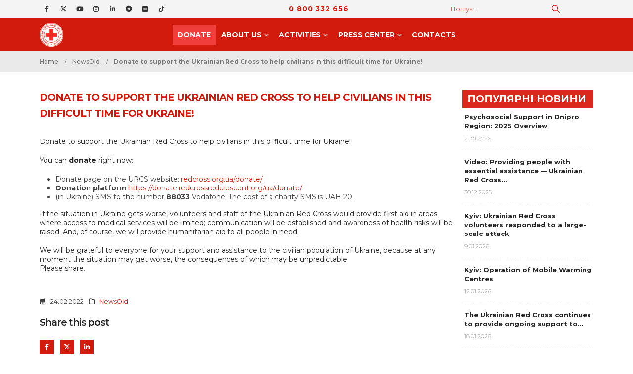

--- FILE ---
content_type: text/html; charset=UTF-8
request_url: https://redcross.org.ua/en/uncategorized/2022/02/19862/
body_size: 19281
content:
	<!DOCTYPE html>
	<html  lang="en-US">
	<head>
		<meta http-equiv="X-UA-Compatible" content="IE=edge" />
		<meta http-equiv="Content-Type" content="text/html; charset=UTF-8" />
		<meta name="viewport" content="width=device-width, initial-scale=1, minimum-scale=1" />

		<link rel="profile" href="https://gmpg.org/xfn/11" />
		<link rel="pingback" href="https://redcross.org.ua/xmlrpc.php" />
		<meta name='robots' content='index, follow, max-image-preview:large, max-snippet:-1, max-video-preview:-1' />
	<style>img:is([sizes="auto" i], [sizes^="auto," i]) { contain-intrinsic-size: 3000px 1500px }</style>
	
	<!-- This site is optimized with the Yoast SEO plugin v26.6 - https://yoast.com/wordpress/plugins/seo/ -->
	<title>Donate to support the Ukrainian Red Cross to help civilians in this difficult time for Ukraine! &#8211; Ukrainian Red Cross Society</title>
	<link rel="canonical" href="https://redcross.org.ua/en/uncategorized/2022/02/19862/" />
	<meta property="og:locale" content="en_US" />
	<meta property="og:type" content="article" />
	<meta property="og:title" content="Donate to support the Ukrainian Red Cross to help civilians in this difficult time for Ukraine! &#8211; Ukrainian Red Cross Society" />
	<meta property="og:description" content="Donate to support the Ukrainian Red Cross to help civilians in this difficult time for Ukraine! You can donate right now: Donate page on the URCS website: redcross.org.ua/donate/ Donation platform [&hellip;]" />
	<meta property="og:url" content="https://redcross.org.ua/en/uncategorized/2022/02/19862/" />
	<meta property="og:site_name" content="Ukrainian Red Cross Society" />
	<meta property="article:publisher" content="https://www.facebook.com/RedCrossUkraine" />
	<meta property="article:published_time" content="2022-02-24T18:59:22+00:00" />
	<meta property="article:modified_time" content="2022-04-18T07:41:24+00:00" />
	<meta name="author" content="Oleksii Trokhymenko" />
	<meta name="twitter:card" content="summary_large_image" />
	<meta name="twitter:creator" content="@RedCrossUkraine" />
	<meta name="twitter:site" content="@RedCrossUkraine" />
	<script type="application/ld+json" class="yoast-schema-graph">{"@context":"https://schema.org","@graph":[{"@type":"Article","@id":"https://redcross.org.ua/en/uncategorized/2022/02/19862/#article","isPartOf":{"@id":"https://redcross.org.ua/en/uncategorized/2022/02/19862/"},"author":{"name":"Oleksii Trokhymenko","@id":"https://redcross.org.ua/en/#/schema/person/99758282d985c91e7d4f2000267cc7da"},"headline":"Donate to support the Ukrainian Red Cross to help civilians in this difficult time for Ukraine!","datePublished":"2022-02-24T18:59:22+00:00","dateModified":"2022-04-18T07:41:24+00:00","mainEntityOfPage":{"@id":"https://redcross.org.ua/en/uncategorized/2022/02/19862/"},"wordCount":159,"commentCount":6,"publisher":{"@id":"https://redcross.org.ua/en/#organization"},"articleSection":["NewsOld"],"inLanguage":"en-US","potentialAction":[{"@type":"CommentAction","name":"Comment","target":["https://redcross.org.ua/en/uncategorized/2022/02/19862/#respond"]}]},{"@type":"WebPage","@id":"https://redcross.org.ua/en/uncategorized/2022/02/19862/","url":"https://redcross.org.ua/en/uncategorized/2022/02/19862/","name":"Donate to support the Ukrainian Red Cross to help civilians in this difficult time for Ukraine! &#8211; Ukrainian Red Cross Society","isPartOf":{"@id":"https://redcross.org.ua/en/#website"},"datePublished":"2022-02-24T18:59:22+00:00","dateModified":"2022-04-18T07:41:24+00:00","breadcrumb":{"@id":"https://redcross.org.ua/en/uncategorized/2022/02/19862/#breadcrumb"},"inLanguage":"en-US","potentialAction":[{"@type":"ReadAction","target":["https://redcross.org.ua/en/uncategorized/2022/02/19862/"]}]},{"@type":"BreadcrumbList","@id":"https://redcross.org.ua/en/uncategorized/2022/02/19862/#breadcrumb","itemListElement":[{"@type":"ListItem","position":1,"name":"Головна","item":"https://redcross.org.ua/en/"},{"@type":"ListItem","position":2,"name":"Donate to support the Ukrainian Red Cross to help civilians in this difficult time for Ukraine!"}]},{"@type":"WebSite","@id":"https://redcross.org.ua/en/#website","url":"https://redcross.org.ua/en/","name":"Товариство Червоного Хреста України","description":"URCS","publisher":{"@id":"https://redcross.org.ua/en/#organization"},"potentialAction":[{"@type":"SearchAction","target":{"@type":"EntryPoint","urlTemplate":"https://redcross.org.ua/en/?s={search_term_string}"},"query-input":{"@type":"PropertyValueSpecification","valueRequired":true,"valueName":"search_term_string"}}],"inLanguage":"en-US"},{"@type":"Organization","@id":"https://redcross.org.ua/en/#organization","name":"Ukrainian Red Cross Society","alternateName":"URCS","url":"https://redcross.org.ua/en/","logo":{"@type":"ImageObject","inLanguage":"en-US","@id":"https://redcross.org.ua/en/#/schema/logo/image/","url":"https://redcross.org.ua/wp-content/uploads/2024/11/cropped-icon-min.png","contentUrl":"https://redcross.org.ua/wp-content/uploads/2024/11/cropped-icon-min.png","width":512,"height":512,"caption":"Ukrainian Red Cross Society"},"image":{"@id":"https://redcross.org.ua/en/#/schema/logo/image/"},"sameAs":["https://www.facebook.com/RedCrossUkraine","https://x.com/RedCrossUkraine"]},{"@type":"Person","@id":"https://redcross.org.ua/en/#/schema/person/99758282d985c91e7d4f2000267cc7da","name":"Oleksii Trokhymenko","url":"https://redcross.org.ua/en/author/oleksii-trokhymenko/"}]}</script>
	<!-- / Yoast SEO plugin. -->


<link rel='dns-prefetch' href='//redcross.org.ua' />
<link rel='dns-prefetch' href='//use.fontawesome.com' />
<link rel="alternate" type="text/calendar" title="Ukrainian Red Cross Society &raquo; iCal Feed" href="https://redcross.org.ua/en/events/?ical=1" />
		<link rel="shortcut icon" href="//redcross.org.ua/favicon.ico" type="image/x-icon" />
				<link rel="apple-touch-icon" href="" />
				<link rel="apple-touch-icon" sizes="120x120" href="" />
				<link rel="apple-touch-icon" sizes="76x76" href="" />
				<link rel="apple-touch-icon" sizes="152x152" href="" />
		<link rel='stylesheet' id='wp-block-library-css' href='https://redcross.org.ua/wp-includes/css/dist/block-library/style.min.css?ver=6.8.3' media='all' />
<style id='wp-block-library-theme-inline-css'>
.wp-block-audio :where(figcaption){color:#555;font-size:13px;text-align:center}.is-dark-theme .wp-block-audio :where(figcaption){color:#ffffffa6}.wp-block-audio{margin:0 0 1em}.wp-block-code{border:1px solid #ccc;border-radius:4px;font-family:Menlo,Consolas,monaco,monospace;padding:.8em 1em}.wp-block-embed :where(figcaption){color:#555;font-size:13px;text-align:center}.is-dark-theme .wp-block-embed :where(figcaption){color:#ffffffa6}.wp-block-embed{margin:0 0 1em}.blocks-gallery-caption{color:#555;font-size:13px;text-align:center}.is-dark-theme .blocks-gallery-caption{color:#ffffffa6}:root :where(.wp-block-image figcaption){color:#555;font-size:13px;text-align:center}.is-dark-theme :root :where(.wp-block-image figcaption){color:#ffffffa6}.wp-block-image{margin:0 0 1em}.wp-block-pullquote{border-bottom:4px solid;border-top:4px solid;color:currentColor;margin-bottom:1.75em}.wp-block-pullquote cite,.wp-block-pullquote footer,.wp-block-pullquote__citation{color:currentColor;font-size:.8125em;font-style:normal;text-transform:uppercase}.wp-block-quote{border-left:.25em solid;margin:0 0 1.75em;padding-left:1em}.wp-block-quote cite,.wp-block-quote footer{color:currentColor;font-size:.8125em;font-style:normal;position:relative}.wp-block-quote:where(.has-text-align-right){border-left:none;border-right:.25em solid;padding-left:0;padding-right:1em}.wp-block-quote:where(.has-text-align-center){border:none;padding-left:0}.wp-block-quote.is-large,.wp-block-quote.is-style-large,.wp-block-quote:where(.is-style-plain){border:none}.wp-block-search .wp-block-search__label{font-weight:700}.wp-block-search__button{border:1px solid #ccc;padding:.375em .625em}:where(.wp-block-group.has-background){padding:1.25em 2.375em}.wp-block-separator.has-css-opacity{opacity:.4}.wp-block-separator{border:none;border-bottom:2px solid;margin-left:auto;margin-right:auto}.wp-block-separator.has-alpha-channel-opacity{opacity:1}.wp-block-separator:not(.is-style-wide):not(.is-style-dots){width:100px}.wp-block-separator.has-background:not(.is-style-dots){border-bottom:none;height:1px}.wp-block-separator.has-background:not(.is-style-wide):not(.is-style-dots){height:2px}.wp-block-table{margin:0 0 1em}.wp-block-table td,.wp-block-table th{word-break:normal}.wp-block-table :where(figcaption){color:#555;font-size:13px;text-align:center}.is-dark-theme .wp-block-table :where(figcaption){color:#ffffffa6}.wp-block-video :where(figcaption){color:#555;font-size:13px;text-align:center}.is-dark-theme .wp-block-video :where(figcaption){color:#ffffffa6}.wp-block-video{margin:0 0 1em}:root :where(.wp-block-template-part.has-background){margin-bottom:0;margin-top:0;padding:1.25em 2.375em}
</style>
<style id='classic-theme-styles-inline-css'>
/*! This file is auto-generated */
.wp-block-button__link{color:#fff;background-color:#32373c;border-radius:9999px;box-shadow:none;text-decoration:none;padding:calc(.667em + 2px) calc(1.333em + 2px);font-size:1.125em}.wp-block-file__button{background:#32373c;color:#fff;text-decoration:none}
</style>
<style id='pdfp-pdfposter-style-inline-css'>
.wp-block-pdfp-pdf-poster{overflow:hidden}.pdfp_wrapper .pdf{position:relative}.pdfp_wrapper.pdfp_popup_enabled .iframe_wrapper{display:none}.pdfp_wrapper.pdfp_popup_enabled .iframe_wrapper:fullscreen{display:block}.pdfp_wrapper .iframe_wrapper{height:100%;width:100%}.pdfp_wrapper .iframe_wrapper:fullscreen iframe{height:100vh!important}.pdfp_wrapper .iframe_wrapper iframe{width:100%}.pdfp_wrapper .iframe_wrapper .close{background:#fff;border:1px solid #ddd;border-radius:3px;color:#222;cursor:pointer;display:none;font-family:sans-serif;font-size:36px;line-height:100%;padding:0 7px;position:absolute;right:12px;top:35px;z-index:9999}.pdfp_wrapper .iframe_wrapper:fullscreen .close{display:block}.pdfp_wrapper .pdfp_fullscreen_close{display:none}.pdfp_wrapper.pdfp_fullscreen_opened .pdfp_fullscreen_close{align-items:center;background:#fff;border-radius:3px;color:#222;cursor:pointer;display:flex;font-size:35px;height:30px;justify-content:center;overflow:hidden;padding-bottom:4px;position:fixed;right:20px;top:20px;width:32px}.pdfp_wrapper.pdfp_fullscreen_opened .pdfp_fullscreen_overlay{background:#2229;height:100%;left:0;position:fixed;top:0;width:100%}.pdfp_wrapper.pdfp_fullscreen_opened .iframe_wrapper{display:block;height:90vh;left:50%;max-width:95%;position:fixed;top:50%;transform:translate(-50%,-50%);width:900px;z-index:99999999999}.pdfp_wrapper iframe{border:none;outline:none}.pdfp-adobe-viewer{border:1px solid #ddd;border-radius:3px;cursor:pointer;outline:none;text-decoration:none}.pdfp_download{margin-right:15px}.cta_wrapper{display:flex;gap:10px;margin-bottom:10px;text-align:left}.cta_wrapper a{text-decoration:none!important}.cta_wrapper button{cursor:pointer}.pdfp_wrapper p{margin:10px 0;text-align:center}.popout-disabled{height:50px;position:absolute;right:12px;top:12px;width:50px}.pdfp_wrapper iframe{max-width:100%}.ViewSDK_hideOverflow[data-align=center]{margin-left:auto;margin-right:auto}.ViewSDK_hideOverflow[data-align=left]{margin-right:auto}.ViewSDK_hideOverflow[data-align=right]{margin-left:auto}@media screen and (max-width:768px){.pdfp_wrapper iframe{height:calc(100vw + 120px)}}@media screen and (max-width:576px){.cta_wrapper .pdfp_download{margin-bottom:10px;margin-right:0}.cta_wrapper .pdfp_download button{margin-right:0!important}.cta_wrapper{align-items:center;display:flex;flex-direction:column}}
.pdfp_wrapper .pdf{position:relative}.pdfp_wrapper .iframe_wrapper{height:100%;width:100%}.pdfp_wrapper .iframe_wrapper:fullscreen iframe{height:100vh!important}.pdfp_wrapper .iframe_wrapper iframe{width:100%}.pdfp_wrapper .iframe_wrapper .close{background:#fff;border:1px solid #ddd;border-radius:3px;color:#222;cursor:pointer;display:none;font-family:sans-serif;font-size:36px;line-height:100%;padding:0 7px;position:absolute;right:12px;top:35px;z-index:9999}.pdfp_wrapper .iframe_wrapper:fullscreen .close{display:block}.pdfp-adobe-viewer{border:1px solid #ddd;border-radius:3px;cursor:pointer;outline:none;text-decoration:none}.pdfp_download{margin-right:15px}.cta_wrapper{margin-bottom:10px}.pdfp_wrapper p{margin:10px 0;text-align:center}.popout-disabled{height:50px;position:absolute;right:12px;top:12px;width:50px}@media screen and (max-width:768px){.pdfp_wrapper iframe{height:calc(100vw + 120px)}}.ViewSDK_hideOverflow[data-align=center]{margin-left:auto;margin-right:auto}.ViewSDK_hideOverflow[data-align=left]{margin-right:auto}.ViewSDK_hideOverflow[data-align=right]{margin-left:auto}@media screen and (max-width:768px){.pdfp_wrapper iframe{height:calc(100vw + 120px)!important}}@media screen and (max-width:576px){.cta_wrapper .pdfp_download{margin-bottom:10px;margin-right:0}.cta_wrapper .pdfp_download button{margin-right:0!important}.cta_wrapper{align-items:center;display:flex;flex-direction:column}}.ViewSDK_fullScreenPDFViewer{background-color:#474747}.ViewSDK_fullScreenPDFViewer iframe{background:green;border:none;display:block;height:90%!important;margin:auto;max-width:1320px;position:relative;top:5%;width:90%!important}

</style>
<style id='font-awesome-svg-styles-default-inline-css'>
.svg-inline--fa {
  display: inline-block;
  height: 1em;
  overflow: visible;
  vertical-align: -.125em;
}
</style>
<link rel='stylesheet' id='font-awesome-svg-styles-css' href='https://redcross.org.ua/wp-content/uploads/font-awesome/v6.6.0/css/svg-with-js.css' media='all' />
<style id='font-awesome-svg-styles-inline-css'>
   .wp-block-font-awesome-icon svg::before,
   .wp-rich-text-font-awesome-icon svg::before {content: unset;}
</style>
<style id='global-styles-inline-css'>
:root{--wp--preset--aspect-ratio--square: 1;--wp--preset--aspect-ratio--4-3: 4/3;--wp--preset--aspect-ratio--3-4: 3/4;--wp--preset--aspect-ratio--3-2: 3/2;--wp--preset--aspect-ratio--2-3: 2/3;--wp--preset--aspect-ratio--16-9: 16/9;--wp--preset--aspect-ratio--9-16: 9/16;--wp--preset--color--black: #000000;--wp--preset--color--cyan-bluish-gray: #abb8c3;--wp--preset--color--white: #ffffff;--wp--preset--color--pale-pink: #f78da7;--wp--preset--color--vivid-red: #cf2e2e;--wp--preset--color--luminous-vivid-orange: #ff6900;--wp--preset--color--luminous-vivid-amber: #fcb900;--wp--preset--color--light-green-cyan: #7bdcb5;--wp--preset--color--vivid-green-cyan: #00d084;--wp--preset--color--pale-cyan-blue: #8ed1fc;--wp--preset--color--vivid-cyan-blue: #0693e3;--wp--preset--color--vivid-purple: #9b51e0;--wp--preset--color--primary: var(--porto-primary-color);--wp--preset--color--secondary: var(--porto-secondary-color);--wp--preset--color--tertiary: var(--porto-tertiary-color);--wp--preset--color--quaternary: var(--porto-quaternary-color);--wp--preset--color--dark: var(--porto-dark-color);--wp--preset--color--light: var(--porto-light-color);--wp--preset--color--primary-hover: var(--porto-primary-light-5);--wp--preset--gradient--vivid-cyan-blue-to-vivid-purple: linear-gradient(135deg,rgba(6,147,227,1) 0%,rgb(155,81,224) 100%);--wp--preset--gradient--light-green-cyan-to-vivid-green-cyan: linear-gradient(135deg,rgb(122,220,180) 0%,rgb(0,208,130) 100%);--wp--preset--gradient--luminous-vivid-amber-to-luminous-vivid-orange: linear-gradient(135deg,rgba(252,185,0,1) 0%,rgba(255,105,0,1) 100%);--wp--preset--gradient--luminous-vivid-orange-to-vivid-red: linear-gradient(135deg,rgba(255,105,0,1) 0%,rgb(207,46,46) 100%);--wp--preset--gradient--very-light-gray-to-cyan-bluish-gray: linear-gradient(135deg,rgb(238,238,238) 0%,rgb(169,184,195) 100%);--wp--preset--gradient--cool-to-warm-spectrum: linear-gradient(135deg,rgb(74,234,220) 0%,rgb(151,120,209) 20%,rgb(207,42,186) 40%,rgb(238,44,130) 60%,rgb(251,105,98) 80%,rgb(254,248,76) 100%);--wp--preset--gradient--blush-light-purple: linear-gradient(135deg,rgb(255,206,236) 0%,rgb(152,150,240) 100%);--wp--preset--gradient--blush-bordeaux: linear-gradient(135deg,rgb(254,205,165) 0%,rgb(254,45,45) 50%,rgb(107,0,62) 100%);--wp--preset--gradient--luminous-dusk: linear-gradient(135deg,rgb(255,203,112) 0%,rgb(199,81,192) 50%,rgb(65,88,208) 100%);--wp--preset--gradient--pale-ocean: linear-gradient(135deg,rgb(255,245,203) 0%,rgb(182,227,212) 50%,rgb(51,167,181) 100%);--wp--preset--gradient--electric-grass: linear-gradient(135deg,rgb(202,248,128) 0%,rgb(113,206,126) 100%);--wp--preset--gradient--midnight: linear-gradient(135deg,rgb(2,3,129) 0%,rgb(40,116,252) 100%);--wp--preset--font-size--small: 13px;--wp--preset--font-size--medium: 20px;--wp--preset--font-size--large: 36px;--wp--preset--font-size--x-large: 42px;--wp--preset--spacing--20: 0.44rem;--wp--preset--spacing--30: 0.67rem;--wp--preset--spacing--40: 1rem;--wp--preset--spacing--50: 1.5rem;--wp--preset--spacing--60: 2.25rem;--wp--preset--spacing--70: 3.38rem;--wp--preset--spacing--80: 5.06rem;--wp--preset--shadow--natural: 6px 6px 9px rgba(0, 0, 0, 0.2);--wp--preset--shadow--deep: 12px 12px 50px rgba(0, 0, 0, 0.4);--wp--preset--shadow--sharp: 6px 6px 0px rgba(0, 0, 0, 0.2);--wp--preset--shadow--outlined: 6px 6px 0px -3px rgba(255, 255, 255, 1), 6px 6px rgba(0, 0, 0, 1);--wp--preset--shadow--crisp: 6px 6px 0px rgba(0, 0, 0, 1);}:where(.is-layout-flex){gap: 0.5em;}:where(.is-layout-grid){gap: 0.5em;}body .is-layout-flex{display: flex;}.is-layout-flex{flex-wrap: wrap;align-items: center;}.is-layout-flex > :is(*, div){margin: 0;}body .is-layout-grid{display: grid;}.is-layout-grid > :is(*, div){margin: 0;}:where(.wp-block-columns.is-layout-flex){gap: 2em;}:where(.wp-block-columns.is-layout-grid){gap: 2em;}:where(.wp-block-post-template.is-layout-flex){gap: 1.25em;}:where(.wp-block-post-template.is-layout-grid){gap: 1.25em;}.has-black-color{color: var(--wp--preset--color--black) !important;}.has-cyan-bluish-gray-color{color: var(--wp--preset--color--cyan-bluish-gray) !important;}.has-white-color{color: var(--wp--preset--color--white) !important;}.has-pale-pink-color{color: var(--wp--preset--color--pale-pink) !important;}.has-vivid-red-color{color: var(--wp--preset--color--vivid-red) !important;}.has-luminous-vivid-orange-color{color: var(--wp--preset--color--luminous-vivid-orange) !important;}.has-luminous-vivid-amber-color{color: var(--wp--preset--color--luminous-vivid-amber) !important;}.has-light-green-cyan-color{color: var(--wp--preset--color--light-green-cyan) !important;}.has-vivid-green-cyan-color{color: var(--wp--preset--color--vivid-green-cyan) !important;}.has-pale-cyan-blue-color{color: var(--wp--preset--color--pale-cyan-blue) !important;}.has-vivid-cyan-blue-color{color: var(--wp--preset--color--vivid-cyan-blue) !important;}.has-vivid-purple-color{color: var(--wp--preset--color--vivid-purple) !important;}.has-black-background-color{background-color: var(--wp--preset--color--black) !important;}.has-cyan-bluish-gray-background-color{background-color: var(--wp--preset--color--cyan-bluish-gray) !important;}.has-white-background-color{background-color: var(--wp--preset--color--white) !important;}.has-pale-pink-background-color{background-color: var(--wp--preset--color--pale-pink) !important;}.has-vivid-red-background-color{background-color: var(--wp--preset--color--vivid-red) !important;}.has-luminous-vivid-orange-background-color{background-color: var(--wp--preset--color--luminous-vivid-orange) !important;}.has-luminous-vivid-amber-background-color{background-color: var(--wp--preset--color--luminous-vivid-amber) !important;}.has-light-green-cyan-background-color{background-color: var(--wp--preset--color--light-green-cyan) !important;}.has-vivid-green-cyan-background-color{background-color: var(--wp--preset--color--vivid-green-cyan) !important;}.has-pale-cyan-blue-background-color{background-color: var(--wp--preset--color--pale-cyan-blue) !important;}.has-vivid-cyan-blue-background-color{background-color: var(--wp--preset--color--vivid-cyan-blue) !important;}.has-vivid-purple-background-color{background-color: var(--wp--preset--color--vivid-purple) !important;}.has-black-border-color{border-color: var(--wp--preset--color--black) !important;}.has-cyan-bluish-gray-border-color{border-color: var(--wp--preset--color--cyan-bluish-gray) !important;}.has-white-border-color{border-color: var(--wp--preset--color--white) !important;}.has-pale-pink-border-color{border-color: var(--wp--preset--color--pale-pink) !important;}.has-vivid-red-border-color{border-color: var(--wp--preset--color--vivid-red) !important;}.has-luminous-vivid-orange-border-color{border-color: var(--wp--preset--color--luminous-vivid-orange) !important;}.has-luminous-vivid-amber-border-color{border-color: var(--wp--preset--color--luminous-vivid-amber) !important;}.has-light-green-cyan-border-color{border-color: var(--wp--preset--color--light-green-cyan) !important;}.has-vivid-green-cyan-border-color{border-color: var(--wp--preset--color--vivid-green-cyan) !important;}.has-pale-cyan-blue-border-color{border-color: var(--wp--preset--color--pale-cyan-blue) !important;}.has-vivid-cyan-blue-border-color{border-color: var(--wp--preset--color--vivid-cyan-blue) !important;}.has-vivid-purple-border-color{border-color: var(--wp--preset--color--vivid-purple) !important;}.has-vivid-cyan-blue-to-vivid-purple-gradient-background{background: var(--wp--preset--gradient--vivid-cyan-blue-to-vivid-purple) !important;}.has-light-green-cyan-to-vivid-green-cyan-gradient-background{background: var(--wp--preset--gradient--light-green-cyan-to-vivid-green-cyan) !important;}.has-luminous-vivid-amber-to-luminous-vivid-orange-gradient-background{background: var(--wp--preset--gradient--luminous-vivid-amber-to-luminous-vivid-orange) !important;}.has-luminous-vivid-orange-to-vivid-red-gradient-background{background: var(--wp--preset--gradient--luminous-vivid-orange-to-vivid-red) !important;}.has-very-light-gray-to-cyan-bluish-gray-gradient-background{background: var(--wp--preset--gradient--very-light-gray-to-cyan-bluish-gray) !important;}.has-cool-to-warm-spectrum-gradient-background{background: var(--wp--preset--gradient--cool-to-warm-spectrum) !important;}.has-blush-light-purple-gradient-background{background: var(--wp--preset--gradient--blush-light-purple) !important;}.has-blush-bordeaux-gradient-background{background: var(--wp--preset--gradient--blush-bordeaux) !important;}.has-luminous-dusk-gradient-background{background: var(--wp--preset--gradient--luminous-dusk) !important;}.has-pale-ocean-gradient-background{background: var(--wp--preset--gradient--pale-ocean) !important;}.has-electric-grass-gradient-background{background: var(--wp--preset--gradient--electric-grass) !important;}.has-midnight-gradient-background{background: var(--wp--preset--gradient--midnight) !important;}.has-small-font-size{font-size: var(--wp--preset--font-size--small) !important;}.has-medium-font-size{font-size: var(--wp--preset--font-size--medium) !important;}.has-large-font-size{font-size: var(--wp--preset--font-size--large) !important;}.has-x-large-font-size{font-size: var(--wp--preset--font-size--x-large) !important;}
:where(.wp-block-post-template.is-layout-flex){gap: 1.25em;}:where(.wp-block-post-template.is-layout-grid){gap: 1.25em;}
:where(.wp-block-columns.is-layout-flex){gap: 2em;}:where(.wp-block-columns.is-layout-grid){gap: 2em;}
:root :where(.wp-block-pullquote){font-size: 1.5em;line-height: 1.6;}
</style>
<link rel='stylesheet' id='pdfp-public-css' href='https://redcross.org.ua/wp-content/plugins/pdf-poster/build/public.css?ver=2.3.1' media='all' />
<style id='wpxpo-global-style-inline-css'>
:root { --preset-color1: #037fff --preset-color2: #026fe0 --preset-color3: #071323 --preset-color4: #132133 --preset-color5: #34495e --preset-color6: #787676 --preset-color7: #f0f2f3 --preset-color8: #f8f9fa --preset-color9: #ffffff }
</style>
<style id='ultp-preset-colors-style-inline-css'>
:root { --postx_preset_Base_1_color: #f4f4ff; --postx_preset_Base_2_color: #dddff8; --postx_preset_Base_3_color: #B4B4D6; --postx_preset_Primary_color: #3323f0; --postx_preset_Secondary_color: #4a5fff; --postx_preset_Tertiary_color: #FFFFFF; --postx_preset_Contrast_3_color: #545472; --postx_preset_Contrast_2_color: #262657; --postx_preset_Contrast_1_color: #10102e; --postx_preset_Over_Primary_color: #ffffff;  }
</style>
<style id='ultp-preset-gradient-style-inline-css'>
:root { --postx_preset_Primary_to_Secondary_to_Right_gradient: linear-gradient(90deg, var(--postx_preset_Primary_color) 0%, var(--postx_preset_Secondary_color) 100%); --postx_preset_Primary_to_Secondary_to_Bottom_gradient: linear-gradient(180deg, var(--postx_preset_Primary_color) 0%, var(--postx_preset_Secondary_color) 100%); --postx_preset_Secondary_to_Primary_to_Right_gradient: linear-gradient(90deg, var(--postx_preset_Secondary_color) 0%, var(--postx_preset_Primary_color) 100%); --postx_preset_Secondary_to_Primary_to_Bottom_gradient: linear-gradient(180deg, var(--postx_preset_Secondary_color) 0%, var(--postx_preset_Primary_color) 100%); --postx_preset_Cold_Evening_gradient: linear-gradient(0deg, rgb(12, 52, 131) 0%, rgb(162, 182, 223) 100%, rgb(107, 140, 206) 100%, rgb(162, 182, 223) 100%); --postx_preset_Purple_Division_gradient: linear-gradient(0deg, rgb(112, 40, 228) 0%, rgb(229, 178, 202) 100%); --postx_preset_Over_Sun_gradient: linear-gradient(60deg, rgb(171, 236, 214) 0%, rgb(251, 237, 150) 100%); --postx_preset_Morning_Salad_gradient: linear-gradient(-255deg, rgb(183, 248, 219) 0%, rgb(80, 167, 194) 100%); --postx_preset_Fabled_Sunset_gradient: linear-gradient(-270deg, rgb(35, 21, 87) 0%, rgb(68, 16, 122) 29%, rgb(255, 19, 97) 67%, rgb(255, 248, 0) 100%);  }
</style>
<style id='ultp-preset-typo-style-inline-css'>
:root { --postx_preset_Heading_typo_font_family: Helvetica; --postx_preset_Heading_typo_font_family_type: sans-serif; --postx_preset_Heading_typo_font_weight: 600; --postx_preset_Heading_typo_text_transform: capitalize; --postx_preset_Body_and_Others_typo_font_family: Helvetica; --postx_preset_Body_and_Others_typo_font_family_type: sans-serif; --postx_preset_Body_and_Others_typo_font_weight: 400; --postx_preset_Body_and_Others_typo_text_transform: lowercase; --postx_preset_body_typo_font_size_lg: 16px; --postx_preset_paragraph_1_typo_font_size_lg: 12px; --postx_preset_paragraph_2_typo_font_size_lg: 12px; --postx_preset_paragraph_3_typo_font_size_lg: 12px; --postx_preset_heading_h1_typo_font_size_lg: 42px; --postx_preset_heading_h2_typo_font_size_lg: 36px; --postx_preset_heading_h3_typo_font_size_lg: 30px; --postx_preset_heading_h4_typo_font_size_lg: 24px; --postx_preset_heading_h5_typo_font_size_lg: 20px; --postx_preset_heading_h6_typo_font_size_lg: 16px; }
</style>
<link rel='stylesheet' id='wordpress-file-upload-style-css' href='https://redcross.org.ua/wp-content/plugins/wp-file-upload/css/wordpress_file_upload_style.css?ver=6.8.3' media='all' />
<link rel='stylesheet' id='wordpress-file-upload-style-safe-css' href='https://redcross.org.ua/wp-content/plugins/wp-file-upload/css/wordpress_file_upload_style_safe.css?ver=6.8.3' media='all' />
<link rel='stylesheet' id='wordpress-file-upload-adminbar-style-css' href='https://redcross.org.ua/wp-content/plugins/wp-file-upload/css/wordpress_file_upload_adminbarstyle.css?ver=6.8.3' media='all' />
<link rel='stylesheet' id='jquery-ui-css-css' href='https://redcross.org.ua/wp-content/plugins/wp-file-upload/vendor/jquery/jquery-ui.min.css?ver=6.8.3' media='all' />
<link rel='stylesheet' id='jquery-ui-timepicker-addon-css-css' href='https://redcross.org.ua/wp-content/plugins/wp-file-upload/vendor/jquery/jquery-ui-timepicker-addon.min.css?ver=6.8.3' media='all' />
<link rel='stylesheet' id='wpml-legacy-dropdown-0-css' href='https://redcross.org.ua/wp-content/plugins/sitepress-multilingual-cms/templates/language-switchers/legacy-dropdown/style.min.css?ver=1' media='all' />
<style id='wpml-legacy-dropdown-0-inline-css'>
.wpml-ls-item { font-size: .8rem; font-weight: 600; text-align: center; }
</style>
<link rel='stylesheet' id='wpml-legacy-horizontal-list-0-css' href='https://redcross.org.ua/wp-content/plugins/sitepress-multilingual-cms/templates/language-switchers/legacy-list-horizontal/style.min.css?ver=1' media='all' />
<link rel='stylesheet' id='font-awesome-official-css' href='https://use.fontawesome.com/releases/v6.6.0/css/all.css' media='all' integrity="sha384-h/hnnw1Bi4nbpD6kE7nYfCXzovi622sY5WBxww8ARKwpdLj5kUWjRuyiXaD1U2JT" crossorigin="anonymous" />
<link rel='stylesheet' id='bsf-Defaults-css' href='https://redcross.org.ua/wp-content/uploads/smile_fonts/Defaults/Defaults.css?ver=3.21.2' media='all' />
<link rel='stylesheet' id='porto-css-vars-css' href='https://redcross.org.ua/wp-content/uploads/porto_styles/theme_css_vars.css?ver=7.5.1' media='all' />
<link rel='stylesheet' id='js_composer_front-css' href='https://redcross.org.ua/wp-content/plugins/js_composer/assets/css/js_composer.min.css?ver=8.7.2' media='all' />
<link rel='stylesheet' id='bootstrap-css' href='https://redcross.org.ua/wp-content/uploads/porto_styles/bootstrap.css?ver=7.5.1' media='all' />
<link rel='stylesheet' id='porto-plugins-css' href='https://redcross.org.ua/wp-content/themes/porto/css/plugins.css?ver=7.5.1' media='all' />
<link rel='stylesheet' id='porto-theme-css' href='https://redcross.org.ua/wp-content/themes/porto/css/theme.css?ver=7.5.1' media='all' />
<link rel='stylesheet' id='porto-animate-css' href='https://redcross.org.ua/wp-content/themes/porto/css/part/animate.css?ver=7.5.1' media='all' />
<link rel='stylesheet' id='porto-widget-contact-info-css' href='https://redcross.org.ua/wp-content/themes/porto/css/part/widget-contact-info.css?ver=7.5.1' media='all' />
<link rel='stylesheet' id='porto-blog-legacy-css' href='https://redcross.org.ua/wp-content/themes/porto/css/part/blog-legacy.css?ver=7.5.1' media='all' />
<link rel='stylesheet' id='porto-side-menu-css' href='https://redcross.org.ua/wp-content/themes/porto/css/part/side-accordion.css?ver=7.5.1' media='all' />
<link rel='stylesheet' id='porto-header-legacy-css' href='https://redcross.org.ua/wp-content/themes/porto/css/part/header-legacy.css?ver=7.5.1' media='all' />
<link rel='stylesheet' id='porto-footer-legacy-css' href='https://redcross.org.ua/wp-content/themes/porto/css/part/footer-legacy.css?ver=7.5.1' media='all' />
<link rel='stylesheet' id='porto-nav-panel-css' href='https://redcross.org.ua/wp-content/themes/porto/css/part/nav-panel.css?ver=7.5.1' media='all' />
<link rel='stylesheet' id='porto-media-mobile-sidebar-css' href='https://redcross.org.ua/wp-content/themes/porto/css/part/media-mobile-sidebar.css?ver=7.5.1' media='(max-width:991px)' />
<link rel='stylesheet' id='porto-theme-portfolio-css' href='https://redcross.org.ua/wp-content/themes/porto/css/theme_portfolio.css?ver=7.5.1' media='all' />
<link rel='stylesheet' id='porto-theme-member-css' href='https://redcross.org.ua/wp-content/themes/porto/css/theme_member.css?ver=7.5.1' media='all' />
<link rel='stylesheet' id='porto-shortcodes-css' href='https://redcross.org.ua/wp-content/uploads/porto_styles/shortcodes.css?ver=7.5.1' media='all' />
<link rel='stylesheet' id='porto-theme-wpb-css' href='https://redcross.org.ua/wp-content/themes/porto/css/theme_wpb.css?ver=7.5.1' media='all' />
<link rel='stylesheet' id='porto-dynamic-style-css' href='https://redcross.org.ua/wp-content/uploads/porto_styles/dynamic_style.css?ver=7.5.1' media='all' />
<link rel='stylesheet' id='porto-type-builder-css' href='https://redcross.org.ua/wp-content/plugins/porto-functionality/builders/assets/type-builder.css?ver=3.7.2' media='all' />
<link rel='stylesheet' id='porto-style-css' href='https://redcross.org.ua/wp-content/themes/porto/style.css?ver=7.5.1' media='all' />
<style id='porto-style-inline-css'>
.side-header-narrow-bar-logo{max-width:60px}@media (min-width:992px){}.page-top .page-title-wrap{line-height:0}#header.sticky-header .main-menu > li.menu-item > a,#header.sticky-header .main-menu > li.menu-custom-content a{color:#ffffff}#header.sticky-header .main-menu > li.menu-item:hover > a,#header.sticky-header .main-menu > li.menu-item.active:hover > a,#header.sticky-header .main-menu > li.menu-custom-content:hover a{color:#f1756c}#header.sticky-header .main-menu > li.menu-item.active > a,#header.sticky-header .main-menu > li.menu-custom-content.active a{color:#f1756c}#header .header-right{justify-content:space-around}.wpml-ls-legacy-list-horizontal{padding:0}#footer .widget{margin-bottom:0}#footer .footer-bottom{margin-top:0;padding-top:0}.no-breadcrumbs .main-content,body.woocommerce .main-content{padding-top:50px}.no-breadcrumbs .left-sidebar,.no-breadcrumbs .right-sidebar,body.woocommerce .left-sidebar,body.woocommerce .right-sidebar{padding-top:50px}.single-member article.member hr.tall{background-image:none;margin:10px 0}.single-member article.member .entry-title{font-size:36px}.single-member article.member .entry-title strong{font-weight:inherit}.single-member article.member .member-role{font-size:21px;font-weight:300;color:#777}.sidebar-content .filter-title{color:#1d2127 !important}.sidebar-content .filter-title strong{font-weight:inherit}#header .logo img{transform:scale(0.8)}header .phone{font-weight:bold;letter-spacing:1px;float:left;padding:0 0 0 28px;margin:0 20px 0 0;color:#fff;position:relative;z-index:10}li#nav-menu-item-643{background-color:#da291c;border:2px solid #ffffff}li#nav-menu-item-643 > a{color:#ffffff !important}li.hidden-xs{display:none}.rightpull{float:right;line-height:110px}#header .header-top .top-links > li.menu-item > h5{font-weight:bold}.breadcrumb li:last-child{font-weight:bold}.left-sidebar,.right-sidebar{padding-top:15px}h2{text-transform:uppercase}@media (max-width:991px){.rightpull{display:none}}aside#wysija-2{margin:0 20%}.widget_wysija_cont .wysija-submit{margin-top:29px;display:initial}p.wysija-paragraph{width:80%;float:left}h3.widget-title{text-align:center;font-size:14px !important}.donate_red{background-color:#f03e3a}.donate_red > a{color:white !important}.panel-right .mobile-menu > li > a{text-transform:uppercase !important}#side-nav-panel .searchform input[type="text"]{background:white;height:45px}.widget.contact-info i{margin:1px 9px 10px 0}.page-top ul.breadcrumb > li .delimiter :before{content:"|"}@media (max-width:767px){.ultp-block-74b87d .ultp-pagination li a,.ultp-block-74b87d .ultp-next-prev-wrap ul li a,.ultp-block-74b87d .ultp-loadmore-action{padding:5px 10px 5px 10px!important}}
</style>
<link rel='stylesheet' id='styles-child-css' href='https://redcross.org.ua/wp-content/themes/porto-child/style.css?ver=6.8.3' media='all' />
<link rel='stylesheet' id='font-awesome-official-v4shim-css' href='https://use.fontawesome.com/releases/v6.6.0/css/v4-shims.css' media='all' integrity="sha384-Heamg4F/EELwbmnBJapxaWTkcdX/DCrJpYgSshI5BkI7xghn3RvDcpG+1xUJt/7K" crossorigin="anonymous" />
<script id="wpml-cookie-js-extra">
var wpml_cookies = {"wp-wpml_current_language":{"value":"en","expires":1,"path":"\/"}};
var wpml_cookies = {"wp-wpml_current_language":{"value":"en","expires":1,"path":"\/"}};
</script>
<script src="https://redcross.org.ua/wp-content/plugins/sitepress-multilingual-cms/res/js/cookies/language-cookie.js?ver=486900" id="wpml-cookie-js" defer data-wp-strategy="defer"></script>
<script src="https://redcross.org.ua/wp-includes/js/jquery/jquery.min.js?ver=3.7.1" id="jquery-core-js"></script>
<script src="https://redcross.org.ua/wp-includes/js/jquery/jquery-migrate.min.js?ver=3.4.1" id="jquery-migrate-js"></script>
<!--[if lt IE 8]>
<script src="https://redcross.org.ua/wp-includes/js/json2.min.js?ver=2015-05-03" id="json2-js"></script>
<![endif]-->
<script src="https://redcross.org.ua/wp-content/plugins/wp-file-upload/js/wordpress_file_upload_functions.js?ver=6.8.3" id="wordpress_file_upload_script-js"></script>
<script src="https://redcross.org.ua/wp-includes/js/jquery/ui/core.min.js?ver=1.13.3" id="jquery-ui-core-js"></script>
<script src="https://redcross.org.ua/wp-includes/js/jquery/ui/datepicker.min.js?ver=1.13.3" id="jquery-ui-datepicker-js"></script>
<script id="jquery-ui-datepicker-js-after">
jQuery(function(jQuery){jQuery.datepicker.setDefaults({"closeText":"Close","currentText":"Today","monthNames":["January","February","March","April","May","June","July","August","September","October","November","December"],"monthNamesShort":["Jan","Feb","Mar","Apr","May","Jun","Jul","Aug","Sep","Oct","Nov","Dec"],"nextText":"Next","prevText":"Previous","dayNames":["Sunday","Monday","Tuesday","Wednesday","Thursday","Friday","Saturday"],"dayNamesShort":["Sun","Mon","Tue","Wed","Thu","Fri","Sat"],"dayNamesMin":["S","M","T","W","T","F","S"],"dateFormat":"dd.mm.yy","firstDay":1,"isRTL":false});});
</script>
<script src="https://redcross.org.ua/wp-content/plugins/wp-file-upload/vendor/jquery/jquery-ui-timepicker-addon.min.js?ver=6.8.3" id="jquery-ui-timepicker-addon-js-js"></script>
<script src="https://redcross.org.ua/wp-content/plugins/sitepress-multilingual-cms/templates/language-switchers/legacy-dropdown/script.min.js?ver=1" id="wpml-legacy-dropdown-0-js"></script>
<script></script><link rel='shortlink' href='https://redcross.org.ua/en/?p=19862' />
        <style>
                    </style>
<meta name="generator" content="WPML ver:4.8.6 stt:1,54;" />
<meta name="tec-api-version" content="v1"><meta name="tec-api-origin" content="https://redcross.org.ua/en/"><link rel="alternate" href="https://redcross.org.ua/en/wp-json/tribe/events/v1/" /><!-- Google Tag Manager -->
<script>(function(w,d,s,l,i){w[l]=w[l]||[];w[l].push({'gtm.start':
new Date().getTime(),event:'gtm.js'});var f=d.getElementsByTagName(s)[0],
j=d.createElement(s),dl=l!='dataLayer'?'&l='+l:'';j.async=true;j.src=
'https://www.googletagmanager.com/gtm.js?id='+i+dl;f.parentNode.insertBefore(j,f);
})(window,document,'script','dataLayer','G-SRDJ1GW4DH');</script>
<!-- End Google Tag Manager -->

<meta property="og:image" content="https://redcross.org.ua/wp-content/uploads/2024/11/cropped-icon-min.png" />		<script type="text/javascript" id="webfont-queue">
		WebFontConfig = {
			google: { families: [ 'Montserrat:400,500,600,700,800:cyrillic-ext,latin','Open+Sans:400,500,600,700,800','Playfair+Display:400,700' ] }
		};
		(function(d) {
			var wf = d.createElement('script'), s = d.scripts[d.scripts.length - 1];
			wf.src = 'https://redcross.org.ua/wp-content/themes/porto/js/libs/webfont.js';
			wf.async = true;
			s.parentNode.insertBefore(wf, s);
		})(document);</script>
		<meta name="generator" content="Powered by WPBakery Page Builder - drag and drop page builder for WordPress."/>
<link rel="icon" href="https://redcross.org.ua/wp-content/uploads/2024/11/cropped-icon-min-32x32.png" sizes="32x32" />
<link rel="icon" href="https://redcross.org.ua/wp-content/uploads/2024/11/cropped-icon-min-192x192.png" sizes="192x192" />
<link rel="apple-touch-icon" href="https://redcross.org.ua/wp-content/uploads/2024/11/cropped-icon-min-180x180.png" />
<meta name="msapplication-TileImage" content="https://redcross.org.ua/wp-content/uploads/2024/11/cropped-icon-min-270x270.png" />
				<script>
									</script>
				<noscript><style> .wpb_animate_when_almost_visible { opacity: 1; }</style></noscript>	</head>
	<body class="wp-singular post-template-default single single-post postid-19862 single-format-standard wp-embed-responsive wp-theme-porto wp-child-theme-porto-child postx-page tribe-no-js full blog-1 wpb-js-composer js-comp-ver-8.7.2 vc_responsive">
	<!-- Google Tag Manager (noscript) -->
<noscript><iframe src="https://www.googletagmanager.com/ns.html?id=G-SRDJ1GW4DH"
height="0" width="0" style="display:none;visibility:hidden"></iframe></noscript>
<!-- End Google Tag Manager (noscript) -->
	<div class="page-wrapper"><!-- page wrapper -->
		
											<!-- header wrapper -->
				<div class="header-wrapper">
										

	<header  id="header" class="header-builder">
	
	<div class="header-top header-has-center header-has-not-center-sm"><div class="header-row container"><div class="header-col header-left hidden-for-sm"><div class="share-links">		<a target="_blank"  rel="noopener noreferrer" class="share-facebook" href="http://facebook.com/RedCrossUkraine" aria-label="Facebook" title="Facebook"></a>
				<a target="_blank"  rel="noopener noreferrer" class="share-twitter" href="http://x.com/RedCrossUkraine" aria-label="X" title="X"></a>
				<a target="_blank"  rel="noopener noreferrer" class="share-youtube" href="http://youtube.com/@RedCrossUkraine" aria-label="Youtube" title="Youtube"></a>
				<a target="_blank"  rel="noopener noreferrer" class="share-instagram" href="http://instagram.com/RedCrossUkraine" aria-label="Instagram" title="Instagram"></a>
				<a target="_blank"  rel="noopener noreferrer" class="share-linkedin" href="http://linkedin.com/company/Ukrainian-Red-Cross-Society" aria-label="LinkedIn" title="LinkedIn"></a>
				<a target="_blank"  rel="noopener noreferrer" class="share-telegram" href="http://t.me/UkrainianRedCross" aria-label="Telegram" title="Telegram"></a>
				<a target="_blank"  rel="noopener noreferrer" class="share-flickr" href="http://flickr.com/photos/RedCrossUkraine" aria-label="Flickr" title="Flickr"></a>
				<a target="_blank"  rel="noopener noreferrer" class="share-tiktok" href="http://tiktok.com/@RedCrossUkraine" aria-label="Tiktok" title="Tiktok"></a>
		</div></div><div class="header-col visible-for-sm header-left"><div class="header-contact"><font-awesome-icon style="color:#d21b0d" icon="fa-solid fa-phone" /><a href="tel:0 800 332 656" class="phone animate" style="font-size:14px">0 800 332 656</a></div></div><div class="header-col header-center hidden-for-sm"><div class="header-contact"><font-awesome-icon style="color:#d21b0d" icon="fa-solid fa-phone" /><a href="tel:0 800 332 656" class="phone animate" style="font-size:14px">0 800 332 656</a></div></div><div class="header-col header-right hidden-for-sm"><div class="custom-html"></div><div class="searchform-popup advanced-search-layout ssm-advanced-search-layout"><a  class="search-toggle" role="button" aria-label="Search Toggle" href="#"><i class="porto-icon-magnifier"></i><span class="search-text">Search</span></a>	<form action="https://redcross.org.ua/en/" method="get"
		class="searchform search-layout-advanced">
		<div class="searchform-fields">
			<span class="text"><input name="s" type="text" value="" placeholder="Пошук..." autocomplete="off" /></span>
							<input type="hidden" name="post_type" value="post"/>
							<span class="button-wrap">
				<button class="btn btn-special" aria-label="Search" title="Search" type="submit">
					<i class="porto-icon-magnifier"></i>
				</button>
							</span>
		</div>
				<div class="live-search-list"></div>
			</form>
	</div></div><div class="header-col visible-for-sm header-right"><div class="custom-html"></div></div></div></div><div class="header-main header-has-center header-has-not-center-sm"><div class="header-row container"><div class="header-col header-left">
	<div class="logo">
	<a aria-label="Site Logo" href="https://redcross.org.ua/en/" title="Ukrainian Red Cross Society - URCS"  rel="home">
		<img class="img-responsive sticky-logo sticky-retina-logo" width="60" height="60" src="//redcross.org.ua/wp-content/uploads/2025/01/LogoUA.png" alt="Ukrainian Red Cross Society" /><img class="img-responsive standard-logo retina-logo" width="60" height="60" src="//redcross.org.ua/wp-content/uploads/2025/01/LogoUA.png" alt="Ukrainian Red Cross Society" />	</a>
	</div>
	</div><div class="header-col header-center hidden-for-sm"><ul id="menu-main-1" class="main-menu mega-menu show-arrow"><li id="nav-menu-item-2105" class="donate_red menu-item menu-item-type-post_type menu-item-object-page narrow"><a href="https://redcross.org.ua/en/donate/">DONATE</a></li>
<li id="nav-menu-item-33325" class="menu-item menu-item-type-post_type menu-item-object-page menu-item-has-children has-sub narrow"><a href="https://redcross.org.ua/en/about-urcs/">About us</a>
<div class="popup"><div class="inner" style=""><ul class="sub-menu porto-narrow-sub-menu">
	<li id="nav-menu-item-24534" class="menu-item menu-item-type-post_type menu-item-object-page" data-cols="1"><a href="https://redcross.org.ua/en/about-urcs/mission/">About Ukrainian Red Cross Society</a></li>
	<li id="nav-menu-item-23655" class="menu-item menu-item-type-post_type menu-item-object-page" data-cols="1"><a href="https://redcross.org.ua/en/about-urcs/history/">History of Ukrainian Red Cross</a></li>
	<li id="nav-menu-item-23618" class="menu-item menu-item-type-post_type menu-item-object-page" data-cols="1"><a href="https://redcross.org.ua/en/about-urcs/movement/">International Movement</a></li>
	<li id="nav-menu-item-2084" class="menu-item menu-item-type-post_type menu-item-object-page" data-cols="1"><a href="https://redcross.org.ua/en/about-urcs/principles/">Principles and values</a></li>
	<li id="nav-menu-item-24050" class="menu-item menu-item-type-post_type menu-item-object-page" data-cols="1"><a href="https://redcross.org.ua/en/ihl/emblem-protection/">Symbols and emblem protection</a></li>
	<li id="nav-menu-item-24145" class="menu-item menu-item-type-post_type menu-item-object-page" data-cols="1"><a href="https://redcross.org.ua/en/about-urcs/international-partnership/">International Cooperation</a></li>
	<li id="nav-menu-item-23536" class="menu-item menu-item-type-post_type menu-item-object-page" data-cols="1"><a href="https://redcross.org.ua/en/volunteer/">Volunteering</a></li>
	<li id="nav-menu-item-17115" class="menu-item menu-item-type-custom menu-item-object-custom" data-cols="1"><a href="http://redcross.org.ua/category/vacancy/">Vacancies</a></li>
	<li id="nav-menu-item-2919" class="menu-item menu-item-type-post_type menu-item-object-page menu-item-has-children sub" data-cols="1"><a href="https://redcross.org.ua/en/yearly-reports/">Yearly Reports</a>
	<ul class="sub-menu">
		<li id="nav-menu-item-45712" class="menu-item menu-item-type-post_type menu-item-object-page"><a href="https://redcross.org.ua/en/about-urcs/interim-war-reports/">Interim war reports</a></li>
		<li id="nav-menu-item-13397" class="menu-item menu-item-type-custom menu-item-object-custom"><a href="https://redcross.org.ua/wp-content/uploads/2020/06/Infographics-2019-eng.pdf">2019</a></li>
		<li id="nav-menu-item-10976" class="menu-item menu-item-type-custom menu-item-object-custom"><a href="https://redcross.org.ua/wp-content/uploads/2017/03/report_2018-en.pdf">2018</a></li>
		<li id="nav-menu-item-7382" class="menu-item menu-item-type-custom menu-item-object-custom"><a href="/wp-content/uploads/2018/05/report_2017-en.pdf">2017</a></li>
		<li id="nav-menu-item-2920" class="menu-item menu-item-type-post_type menu-item-object-page"><a href="https://redcross.org.ua/en/report_2016/">2016</a></li>
	</ul>
</li>
	<li id="nav-menu-item-73619" class="menu-item menu-item-type-post_type menu-item-object-page" data-cols="1"><a href="https://redcross.org.ua/en/about-urcs/ethics-help/">Integrity line</a></li>
	<li id="nav-menu-item-2296" class="menu-item menu-item-type-custom menu-item-object-custom" data-cols="1"><a href="http://redcross.org.ua/en/faq/">FAQs</a></li>
</ul></div></div>
</li>
<li id="nav-menu-item-33369" class="menu-item menu-item-type-post_type menu-item-object-page menu-item-has-children has-sub narrow"><a href="https://redcross.org.ua/en/activities/">Activities</a>
<div class="popup"><div class="inner" style=""><ul class="sub-menu porto-narrow-sub-menu">
	<li id="nav-menu-item-23390" class="menu-item menu-item-type-post_type menu-item-object-page" data-cols="1"><a href="https://redcross.org.ua/en/fat/">First Aid Training</a></li>
	<li id="nav-menu-item-58276" class="menu-item menu-item-type-post_type menu-item-object-page menu-item-has-children sub" data-cols="1"><a href="https://redcross.org.ua/en/response-to-emergencies/">Response to emergencies</a>
	<ul class="sub-menu">
		<li id="nav-menu-item-2078" class="menu-item menu-item-type-post_type menu-item-object-page"><a href="https://redcross.org.ua/en/emergency-response-teams/">Emergency Responce Teams</a></li>
	</ul>
</li>
	<li id="nav-menu-item-2074" class="menu-item menu-item-type-post_type menu-item-object-page" data-cols="1"><a href="https://redcross.org.ua/en/rfl/">Restoring family links</a></li>
	<li id="nav-menu-item-23332" class="menu-item menu-item-type-post_type menu-item-object-page" data-cols="1"><a href="https://redcross.org.ua/en/ihl/">International Humanities Law</a></li>
	<li id="nav-menu-item-58046" class="menu-item menu-item-type-post_type menu-item-object-page" data-cols="1"><a href="https://redcross.org.ua/en/mhpss/">Mental health and psychosocial support</a></li>
	<li id="nav-menu-item-2072" class="menu-item menu-item-type-post_type menu-item-object-page" data-cols="1"><a href="https://redcross.org.ua/en/risk-awareness-safer-behaviour-relating-to-mines-erw/">Mine Danger</a></li>
	<li id="nav-menu-item-2079" class="menu-item menu-item-type-post_type menu-item-object-page" data-cols="1"><a href="https://redcross.org.ua/en/blood/">Blood Donation</a></li>
	<li id="nav-menu-item-50618" class="menu-item menu-item-type-post_type menu-item-object-page" data-cols="1"><a href="https://redcross.org.ua/en/activities/mmb/">Mobile Health Unit</a></li>
	<li id="nav-menu-item-23209" class="menu-item menu-item-type-post_type menu-item-object-page" data-cols="1"><a href="https://redcross.org.ua/en/social-services-home-care/">Social services and home care</a></li>
	<li id="nav-menu-item-33948" class="menu-item menu-item-type-post_type menu-item-object-page" data-cols="1"><a href="https://redcross.org.ua/en/advocacy/">Humanitarian advocacy and public mobilization</a></li>
	<li id="nav-menu-item-33947" class="menu-item menu-item-type-post_type menu-item-object-page" data-cols="1"><a href="https://redcross.org.ua/en/climate-change/">Adaptation to climate change</a></li>
	<li id="nav-menu-item-2076" class="menu-item menu-item-type-post_type menu-item-object-page" data-cols="1"><a href="https://redcross.org.ua/en/idps/">Assistance Provided To Internally Displaced Persons (IDPS)</a></li>
	<li id="nav-menu-item-119861" class="menu-item menu-item-type-post_type menu-item-object-page" data-cols="1"><a href="https://redcross.org.ua/en/activities/community-centers/">Community Centers</a></li>
</ul></div></div>
</li>
<li id="nav-menu-item-22598" class="menu-item menu-item-type-custom menu-item-object-custom menu-item-has-children has-sub narrow"><a href="https://redcross.org.ua/en/pressroom/">Press Center</a>
<div class="popup"><div class="inner" style=""><ul class="sub-menu porto-narrow-sub-menu">
	<li id="nav-menu-item-33938" class="menu-item menu-item-type-custom menu-item-object-custom" data-cols="1"><a href="https://redcross.org.ua/en/news/">News</a></li>
	<li id="nav-menu-item-2108" class="menu-item menu-item-type-post_type menu-item-object-page" data-cols="1"><a href="https://redcross.org.ua/en/information/">Infobase</a></li>
</ul></div></div>
</li>
<li id="nav-menu-item-16613" class="menu-item menu-item-type-custom menu-item-object-custom narrow"><a href="https://redcross.org.ua/en/contacts/">Contacts</a></li>
</ul></div><div class="header-col header-right"><a class="mobile-toggle" role="button" href="#" aria-label="Mobile Menu"><i class="fas fa-bars"></i></a></div></div>
<nav id="nav-panel">
	<div class="container">
		<div class="mobile-nav-wrap">
		<div class="menu-wrap"><ul id="menu-main-2" class="mobile-menu accordion-menu"><li id="accordion-menu-item-2105" class="donate_red menu-item menu-item-type-post_type menu-item-object-page"><a href="https://redcross.org.ua/en/donate/">DONATE</a></li>
<li id="accordion-menu-item-33325" class="menu-item menu-item-type-post_type menu-item-object-page menu-item-has-children has-sub"><a href="https://redcross.org.ua/en/about-urcs/">About us</a>
<span aria-label="Open Submenu" class="arrow" role="button"></span><ul class="sub-menu">
	<li id="accordion-menu-item-24534" class="menu-item menu-item-type-post_type menu-item-object-page"><a href="https://redcross.org.ua/en/about-urcs/mission/">About Ukrainian Red Cross Society</a></li>
	<li id="accordion-menu-item-23655" class="menu-item menu-item-type-post_type menu-item-object-page"><a href="https://redcross.org.ua/en/about-urcs/history/">History of Ukrainian Red Cross</a></li>
	<li id="accordion-menu-item-23618" class="menu-item menu-item-type-post_type menu-item-object-page"><a href="https://redcross.org.ua/en/about-urcs/movement/">International Movement</a></li>
	<li id="accordion-menu-item-2084" class="menu-item menu-item-type-post_type menu-item-object-page"><a href="https://redcross.org.ua/en/about-urcs/principles/">Principles and values</a></li>
	<li id="accordion-menu-item-24050" class="menu-item menu-item-type-post_type menu-item-object-page"><a href="https://redcross.org.ua/en/ihl/emblem-protection/">Symbols and emblem protection</a></li>
	<li id="accordion-menu-item-24145" class="menu-item menu-item-type-post_type menu-item-object-page"><a href="https://redcross.org.ua/en/about-urcs/international-partnership/">International Cooperation</a></li>
	<li id="accordion-menu-item-23536" class="menu-item menu-item-type-post_type menu-item-object-page"><a href="https://redcross.org.ua/en/volunteer/">Volunteering</a></li>
	<li id="accordion-menu-item-17115" class="menu-item menu-item-type-custom menu-item-object-custom"><a href="http://redcross.org.ua/category/vacancy/">Vacancies</a></li>
	<li id="accordion-menu-item-2919" class="menu-item menu-item-type-post_type menu-item-object-page menu-item-has-children has-sub"><a href="https://redcross.org.ua/en/yearly-reports/">Yearly Reports</a>
	<span aria-label="Open Submenu" class="arrow" role="button"></span><ul class="sub-menu">
		<li id="accordion-menu-item-45712" class="menu-item menu-item-type-post_type menu-item-object-page"><a href="https://redcross.org.ua/en/about-urcs/interim-war-reports/">Interim war reports</a></li>
		<li id="accordion-menu-item-13397" class="menu-item menu-item-type-custom menu-item-object-custom"><a href="https://redcross.org.ua/wp-content/uploads/2020/06/Infographics-2019-eng.pdf">2019</a></li>
		<li id="accordion-menu-item-10976" class="menu-item menu-item-type-custom menu-item-object-custom"><a href="https://redcross.org.ua/wp-content/uploads/2017/03/report_2018-en.pdf">2018</a></li>
		<li id="accordion-menu-item-7382" class="menu-item menu-item-type-custom menu-item-object-custom"><a href="/wp-content/uploads/2018/05/report_2017-en.pdf">2017</a></li>
		<li id="accordion-menu-item-2920" class="menu-item menu-item-type-post_type menu-item-object-page"><a href="https://redcross.org.ua/en/report_2016/">2016</a></li>
	</ul>
</li>
	<li id="accordion-menu-item-73619" class="menu-item menu-item-type-post_type menu-item-object-page"><a href="https://redcross.org.ua/en/about-urcs/ethics-help/">Integrity line</a></li>
	<li id="accordion-menu-item-2296" class="menu-item menu-item-type-custom menu-item-object-custom"><a href="http://redcross.org.ua/en/faq/">FAQs</a></li>
</ul>
</li>
<li id="accordion-menu-item-33369" class="menu-item menu-item-type-post_type menu-item-object-page menu-item-has-children has-sub"><a href="https://redcross.org.ua/en/activities/">Activities</a>
<span aria-label="Open Submenu" class="arrow" role="button"></span><ul class="sub-menu">
	<li id="accordion-menu-item-23390" class="menu-item menu-item-type-post_type menu-item-object-page"><a href="https://redcross.org.ua/en/fat/">First Aid Training</a></li>
	<li id="accordion-menu-item-58276" class="menu-item menu-item-type-post_type menu-item-object-page menu-item-has-children has-sub"><a href="https://redcross.org.ua/en/response-to-emergencies/">Response to emergencies</a>
	<span aria-label="Open Submenu" class="arrow" role="button"></span><ul class="sub-menu">
		<li id="accordion-menu-item-2078" class="menu-item menu-item-type-post_type menu-item-object-page"><a href="https://redcross.org.ua/en/emergency-response-teams/">Emergency Responce Teams</a></li>
	</ul>
</li>
	<li id="accordion-menu-item-2074" class="menu-item menu-item-type-post_type menu-item-object-page"><a href="https://redcross.org.ua/en/rfl/">Restoring family links</a></li>
	<li id="accordion-menu-item-23332" class="menu-item menu-item-type-post_type menu-item-object-page"><a href="https://redcross.org.ua/en/ihl/">International Humanities Law</a></li>
	<li id="accordion-menu-item-58046" class="menu-item menu-item-type-post_type menu-item-object-page"><a href="https://redcross.org.ua/en/mhpss/">Mental health and psychosocial support</a></li>
	<li id="accordion-menu-item-2072" class="menu-item menu-item-type-post_type menu-item-object-page"><a href="https://redcross.org.ua/en/risk-awareness-safer-behaviour-relating-to-mines-erw/">Mine Danger</a></li>
	<li id="accordion-menu-item-2079" class="menu-item menu-item-type-post_type menu-item-object-page"><a href="https://redcross.org.ua/en/blood/">Blood Donation</a></li>
	<li id="accordion-menu-item-50618" class="menu-item menu-item-type-post_type menu-item-object-page"><a href="https://redcross.org.ua/en/activities/mmb/">Mobile Health Unit</a></li>
	<li id="accordion-menu-item-23209" class="menu-item menu-item-type-post_type menu-item-object-page"><a href="https://redcross.org.ua/en/social-services-home-care/">Social services and home care</a></li>
	<li id="accordion-menu-item-33948" class="menu-item menu-item-type-post_type menu-item-object-page"><a href="https://redcross.org.ua/en/advocacy/">Humanitarian advocacy and public mobilization</a></li>
	<li id="accordion-menu-item-33947" class="menu-item menu-item-type-post_type menu-item-object-page"><a href="https://redcross.org.ua/en/climate-change/">Adaptation to climate change</a></li>
	<li id="accordion-menu-item-2076" class="menu-item menu-item-type-post_type menu-item-object-page"><a href="https://redcross.org.ua/en/idps/">Assistance Provided To Internally Displaced Persons (IDPS)</a></li>
	<li id="accordion-menu-item-119861" class="menu-item menu-item-type-post_type menu-item-object-page"><a href="https://redcross.org.ua/en/activities/community-centers/">Community Centers</a></li>
</ul>
</li>
<li id="accordion-menu-item-22598" class="menu-item menu-item-type-custom menu-item-object-custom menu-item-has-children has-sub"><a href="https://redcross.org.ua/en/pressroom/">Press Center</a>
<span aria-label="Open Submenu" class="arrow" role="button"></span><ul class="sub-menu">
	<li id="accordion-menu-item-33938" class="menu-item menu-item-type-custom menu-item-object-custom"><a href="https://redcross.org.ua/en/news/">News</a></li>
	<li id="accordion-menu-item-2108" class="menu-item menu-item-type-post_type menu-item-object-page"><a href="https://redcross.org.ua/en/information/">Infobase</a></li>
</ul>
</li>
<li id="accordion-menu-item-16613" class="menu-item menu-item-type-custom menu-item-object-custom"><a href="https://redcross.org.ua/en/contacts/">Contacts</a></li>
</ul></div>		</div>
	</div>
</nav>
</div>	</header>

									</div>
				<!-- end header wrapper -->
			
			
					<section class="page-top page-header-1">
	<div class="container hide-title">
	<div class="row">
		<div class="col-lg-12">
							<div class="breadcrumbs-wrap">
					<ul class="breadcrumb" itemscope itemtype="https://schema.org/BreadcrumbList"><li class="home" itemprop="itemListElement" itemscope itemtype="https://schema.org/ListItem"><a itemprop="item" href="https://redcross.org.ua/en/" title="Go to Home Page"><span itemprop="name">Home</span></a><meta itemprop="position" content="1" /><i class="delimiter"></i></li><li itemprop="itemListElement" itemscope itemtype="https://schema.org/ListItem"><a itemprop="item" href="https://redcross.org.ua/en/category/uncategorized/"><span itemprop="name">NewsOld</span></a><meta itemprop="position" content="2" /><i class="delimiter"></i></li><li>Donate to support the Ukrainian Red Cross to help civilians in this difficult time for Ukraine!</li></ul>				</div>
						<div class="page-title-wrap d-none">
								<h1 class="page-title">Donate to support the Ukrainian Red Cross to help civilians in this difficult time for Ukraine!</h1>
							</div>
					</div>
	</div>
</div>
	</section>
	
		<div id="main" class="column2 column2-right-sidebar boxed main-boxed"><!-- main -->

			<div class="container">
			<div class="row main-content-wrap">

			<!-- main content -->
			<div class="main-content col-lg-9">

			
<div id="content" role="main" class="porto-single-page">

	
			
<article class="post-medium post-title-simple post-19862 post type-post status-publish format-standard hentry category-uncategorized">

	
	<div class="post-content">
					<h2 class="entry-title">Donate to support the Ukrainian Red Cross to help civilians in this difficult time for Ukraine!</h2>
				<span class="vcard" style="display: none;"><span class="fn"><a href="https://redcross.org.ua/en/author/oleksii-trokhymenko/" title="Posts by Oleksii Trokhymenko" rel="author">Oleksii Trokhymenko</a></span></span><span class="updated" style="display:none">2022-04-18T10:41:24+03:00</span>				<div class="entry-content">
			<p>Donate to support the Ukrainian Red Cross to help civilians in this difficult time for Ukraine!</p>
<p>You can <strong>donate</strong> right now:</p>
<ul>
<li>Donate page on the URCS website: <a href="http://redcross.org.ua/donate/">redcross.org.ua/donate/</a></li>
<li><b>Donation </b><strong>platform</strong> <a href="https://donate.redcrossredcrescent.org/ua/donate/">https://donate.redcrossredcrescent.org/ua/donate/</a></li>
<li>(in Ukraine) SMS to the number <b>88033</b> Vodafone. The cost of a charity SMS is UAH 20.</li>
</ul>
<p>If the situation in Ukraine gets worse, volunteers and staff of the Ukrainian Red Cross would provide first aid in areas where access to medical services will be limited; сommunication will be established and awareness of health risks will be raised. And, of course, we will provide humanitarian aid to all people in need.</p>
<p>We will be grateful to everyone for your support and assistance to the civilian population of Ukraine, because at any moment the situation may get worse, the consequences of which may be unpredictable.<br />
Please share.</p>
		</div>

	</div>

	<div class="post-gap-small clearfix"></div>

	
<div class="post-meta ">
			<span class="meta-date"><i class="far fa-calendar-alt"></i> 24.02.2022</span>
				<span class="meta-cats">
					<i class="far fa-folder"></i>
					<a href="https://redcross.org.ua/en/category/uncategorized/" rel="category tag">NewsOld</a>		</span>
			
	
	</div>

					<div class="post-share post-block">
					<h3>Share this post</h3>
							<div class="share-links"><a href="https://www.facebook.com/sharer.php?u=https://redcross.org.ua/en/uncategorized/2022/02/19862/" target="_blank"  rel="noopener noreferrer nofollow" data-bs-tooltip data-bs-placement='bottom' title="Facebook" class="share-facebook">Facebook</a>
		<a href="https://twitter.com/intent/tweet?text=Donate+to+support+the+Ukrainian+Red+Cross+to+help+civilians+in+this+difficult+time+for+Ukraine%21&amp;url=https://redcross.org.ua/en/uncategorized/2022/02/19862/" target="_blank"  rel="noopener noreferrer nofollow" data-bs-tooltip data-bs-placement='bottom' title="X" class="share-twitter">Twitter</a>
		<a href="https://www.linkedin.com/shareArticle?mini=true&amp;url=https://redcross.org.ua/en/uncategorized/2022/02/19862/&amp;title=Donate+to+support+the+Ukrainian+Red+Cross+to+help+civilians+in+this+difficult+time+for+Ukraine%21" target="_blank"  rel="noopener noreferrer nofollow" data-bs-tooltip data-bs-placement='bottom' title="LinkedIn" class="share-linkedin">LinkedIn</a>
		<a href="whatsapp://send?text=Donate%20to%20support%20the%20Ukrainian%20Red%20Cross%20to%20help%20civilians%20in%20this%20difficult%20time%20for%20Ukraine%21 - https://redcross.org.ua/en/uncategorized/2022/02/19862/" data-action="share/whatsapp/share"  rel="noopener noreferrer nofollow" data-bs-tooltip data-bs-placement='bottom' title="WhatsApp" class="share-whatsapp" style="display:none">WhatsApp</a>
	</div>			</div>
		
	

	
</article>
			</div>

		

</div><!-- end main content -->

	<div class="col-lg-3 sidebar porto-blog-sidebar right-sidebar"><!-- main sidebar -->
				<div data-plugin-sticky data-plugin-options="{&quot;autoInit&quot;: true, &quot;minWidth&quot;: 992, &quot;containerSelector&quot;: &quot;.main-content-wrap&quot;,&quot;autoFit&quot;:true, &quot;paddingOffsetBottom&quot;: 10}">
						<div class="sidebar-content">
						<aside id="block-12" class="widget widget_block"><p><div class="ultp-shortcode" data-postid="32602">
<div class="wp-block-columns is-layout-flex wp-container-core-columns-is-layout-9d6595d7 wp-block-columns-is-layout-flex">
<div class="wp-block-column is-layout-flow wp-block-column-is-layout-flow"><div  class="ultp-post-grid-block wp-block-ultimate-post-post-grid-1 ultp-block-8f49d5"><div class="ultp-block-wrapper"><div class="ultp-loading"><div class="ultp-loading-blocks" style="width:100%;height:100%;"><div style="left: 0;top: 0;animation-delay:0s;"></div><div style="left: 21px;top: 0;animation-delay:0.125s;"></div><div style="left: 42px;top: 0;animation-delay:0.25s;"></div><div style="left: 0;top: 21px;animation-delay:0.875s;"></div><div style="left: 42px;top: 21px;animation-delay:0.375s;"></div><div style="left: 0;top: 42px;animation-delay:0.75s;"></div><div style="left: 42px;top: 42px;animation-delay:0.625s;"></div><div style="left: 21px;top: 42px;animation-delay:0.5s;"></div></div></div><div class="ultp-heading-filter"><div class="ultp-heading-filter-in"><div class="ultp-heading-wrap ultp-heading-style12 ultp-heading-left"><h2 class="ultp-heading-inner"><span>Популярні новини</span></h2></div></div></div><div class="ultp-block-items-wrap ultp-block-row ultp-pg1a-style1 ultp-grid1-responsive ultp-block-column-1 ultp-sm-column-1 ultp-xs-column-1 ultp-layout1"><article class="ultp-block-item post-id-137844"><div class="ultp-block-content-wrap"><div class="ultp-block-content"><h3 class="ultp-block-title "><a href="https://redcross.org.ua/en/news/2026/01/137844/" >Psychosocial Support in Dnipro Region: 2025 Overview</a></h3><div class="ultp-block-meta ultp-block-meta-dot ultp-block-meta-noIcon"><span class="ultp-block-date ultp-block-meta-element">21.01.2026</span></div></div></div></article><article class="ultp-block-item post-id-136357"><div class="ultp-block-content-wrap"><div class="ultp-block-content"><h3 class="ultp-block-title "><a href="https://redcross.org.ua/en/news/2025/12/136357/" >Video: Providing people with essential assistance — Ukrainian Red Cross&hellip;</a></h3><div class="ultp-block-meta ultp-block-meta-dot ultp-block-meta-noIcon"><span class="ultp-block-date ultp-block-meta-element">30.12.2025</span></div></div></div></article><article class="ultp-block-item post-id-137060"><div class="ultp-block-content-wrap"><div class="ultp-block-content"><h3 class="ultp-block-title "><a href="https://redcross.org.ua/en/news/2026/01/137060/" >Kyiv: Ukrainian Red Cross volunteers responded to a large-scale attack</a></h3><div class="ultp-block-meta ultp-block-meta-dot ultp-block-meta-noIcon"><span class="ultp-block-date ultp-block-meta-element">9.01.2026</span></div></div></div></article><article class="ultp-block-item post-id-137063"><div class="ultp-block-content-wrap"><div class="ultp-block-content"><h3 class="ultp-block-title "><a href="https://redcross.org.ua/en/news/2026/01/137063/" >Kyiv: Operation of Mobile Warming Centres</a></h3><div class="ultp-block-meta ultp-block-meta-dot ultp-block-meta-noIcon"><span class="ultp-block-date ultp-block-meta-element">12.01.2026</span></div></div></div></article><article class="ultp-block-item post-id-137554"><div class="ultp-block-content-wrap"><div class="ultp-block-content"><h3 class="ultp-block-title "><a href="https://redcross.org.ua/en/news/2026/01/137554/" >The Ukrainian Red Cross continues to provide ongoing support to&hellip;</a></h3><div class="ultp-block-meta ultp-block-meta-dot ultp-block-meta-noIcon"><span class="ultp-block-date ultp-block-meta-element">18.01.2026</span></div></div></div></article><article class="ultp-block-item post-id-137354"><div class="ultp-block-content-wrap"><div class="ultp-block-content"><h3 class="ultp-block-title "><a href="https://redcross.org.ua/en/news/2026/01/137354/" >We continue to provide assistance to people who, as a&hellip;</a></h3><div class="ultp-block-meta ultp-block-meta-dot ultp-block-meta-noIcon"><span class="ultp-block-date ultp-block-meta-element">17.01.2026</span></div></div></div></article></div></div><div class="pagination-block-html" aria-hidden="true" style="display: none;"></div></div></div>
</div>
</div></p>
</aside>		</div>
				</div>
					</div><!-- end main sidebar -->


	</div>
	</div>

					
				
				</div><!-- end main -->

				
				<div class="footer-wrapper">

																												
							<div id="footer" class="footer footer-1"
>
			<div class="footer-main">
			<div class="container">
				
									<div class="row">
														<div class="col-lg-4">
									<aside id="block-11" class="widget widget_block widget_media_image"><div class="wp-block-image">
<figure class="aligncenter size-large is-resized"><a href="https://redcross.org.ua/en/"><img decoding="async" src="https://redcross.org.ua/wp-content/uploads/logo.svg" alt="" style="width:92px;height:auto"/></a></figure></div></aside><aside id="block-2" class="widget widget_block widget_text">
<p class="has-text-align-center"><strong>National Committee<br/>Ukrainian Red Cross Society</strong></p>
</aside>								</div>
																<div class="col-lg-4">
									<aside id="block-10" class="widget widget_block widget_text">
<p style="font-size:14px"><strong>Contact us</strong></p>
</aside><aside id="contact-info-widget-2" class="widget contact-info">		<div class="contact-info">
						<ul class="contact-details">
									<li><i class="far fa-dot-circle"></i> <strong>Address:</strong> <span>01024, Kyiv, Yevhena Chykalenka St., 30</span></li>									<li><i class="fab fa-whatsapp"></i> <strong>Info-center:</strong> <span>0 800 332 656</span></li>									<li><i class="far fa-envelope"></i> <strong>E-mail:</strong> <span><a href="mailto:national@redcross.org.ua">national@redcross.org.ua</a></span></li>							</ul>
					</div>

		</aside>								</div>
																<div class="col-lg-4">
									<aside id="custom_html-2" class="widget_text widget widget_custom_html"><div class="textwidget custom-html-widget"><script>(function() {
	window.mc4wp = window.mc4wp || {
		listeners: [],
		forms: {
			on: function(evt, cb) {
				window.mc4wp.listeners.push(
					{
						event   : evt,
						callback: cb
					}
				);
			}
		}
	}
})();
</script><!-- Mailchimp for WordPress v4.10.9 - https://wordpress.org/plugins/mailchimp-for-wp/ --><form id="mc4wp-form-1" class="mc4wp-form mc4wp-form-16614" method="post" data-id="16614" data-name="Підписатись на головні новини" ><div class="mc4wp-form-fields"><p style="text-align:left;font-size:13px;font-weight:bold;
          padding-bottom:20px;">
	Підписатись на головні новини:
</p>
<p>
<input type="email" name="EMAIL" placeholder="Email" required="">
<input type="submit" value="ПІДПИСАТИСЬ">
<div style="font-size:10px">Вписуючи свою електронну адресу 
  та натискаючи кнопку “ПІДПИСАТИСЬ”, Ви підтверджуєте, 
  що ознайомилися та погоджуєтеся з 
  <a class="hover" href="https://redcross.org.ua/privacy-policy/" target="_blank" 
     style="color: #fff;">
    Повідомленням про обробку персональних даних.
  </a> 
</div>
</div><label style="display: none !important;">Leave this field empty if you're human: <input type="text" name="_mc4wp_honeypot" value="" tabindex="-1" autocomplete="off" /></label><input type="hidden" name="_mc4wp_timestamp" value="1769500002" /><input type="hidden" name="_mc4wp_form_id" value="16614" /><input type="hidden" name="_mc4wp_form_element_id" value="mc4wp-form-1" /><div class="mc4wp-response"></div></form><!-- / Mailchimp for WordPress Plugin --></div></aside>								</div>
													</div>
				
							</div>
		</div>
	
	<div class="footer-bottom">
	<div class="container">
				<div class="footer-left">
						<span class="footer-copyright">© Copyright 2016-2025 Ukrainian Red Cross Society. All rights reserved. When using content please refer to our website.</span>		</div>
		
		
			</div>
</div>
</div>
												
					
				</div>
							
					
	</div><!-- end wrapper -->
	
<script type="speculationrules">
{"prefetch":[{"source":"document","where":{"and":[{"href_matches":"\/en\/*"},{"not":{"href_matches":["\/wp-*.php","\/wp-admin\/*","\/wp-content\/uploads\/*","\/wp-content\/*","\/wp-content\/plugins\/*","\/wp-content\/themes\/porto-child\/*","\/wp-content\/themes\/porto\/*","\/en\/*\\?(.+)"]}},{"not":{"selector_matches":"a[rel~=\"nofollow\"]"}},{"not":{"selector_matches":".no-prefetch, .no-prefetch a"}}]},"eagerness":"conservative"}]}
</script>
		<script>
		( function ( body ) {
			'use strict';
			body.className = body.className.replace( /\btribe-no-js\b/, 'tribe-js' );
		} )( document.body );
		</script>
		<script>(function() {function maybePrefixUrlField () {
  const value = this.value.trim()
  if (value !== '' && value.indexOf('http') !== 0) {
    this.value = 'http://' + value
  }
}

const urlFields = document.querySelectorAll('.mc4wp-form input[type="url"]')
for (let j = 0; j < urlFields.length; j++) {
  urlFields[j].addEventListener('blur', maybePrefixUrlField)
}
})();</script><script> /* <![CDATA[ */var tribe_l10n_datatables = {"aria":{"sort_ascending":": activate to sort column ascending","sort_descending":": activate to sort column descending"},"length_menu":"Show _MENU_ entries","empty_table":"No data available in table","info":"Showing _START_ to _END_ of _TOTAL_ entries","info_empty":"Showing 0 to 0 of 0 entries","info_filtered":"(filtered from _MAX_ total entries)","zero_records":"No matching records found","search":"Search:","all_selected_text":"All items on this page were selected. ","select_all_link":"Select all pages","clear_selection":"Clear Selection.","pagination":{"all":"All","next":"Next","previous":"Previous"},"select":{"rows":{"0":"","_":": Selected %d rows","1":": Selected 1 row"}},"datepicker":{"dayNames":["Sunday","Monday","Tuesday","Wednesday","Thursday","Friday","Saturday"],"dayNamesShort":["Sun","Mon","Tue","Wed","Thu","Fri","Sat"],"dayNamesMin":["S","M","T","W","T","F","S"],"monthNames":["January","February","March","April","May","June","July","August","September","October","November","December"],"monthNamesShort":["January","February","March","April","May","June","July","August","September","October","November","December"],"monthNamesMin":["Jan","Feb","Mar","Apr","May","Jun","Jul","Aug","Sep","Oct","Nov","Dec"],"nextText":"Next","prevText":"Prev","currentText":"Today","closeText":"Done","today":"Today","clear":"Clear"}};/* ]]> */ </script><link rel='stylesheet' id='ultp-style-css' href='https://redcross.org.ua/wp-content/plugins/ultimate-post/assets/css/style.min.css?ver=5.0.3' media='all' />
<style id='ultp-post-32602-inline-css'>
@import url('https://fonts.googleapis.com/css?family=Montserrat:300:700,700,500,300');@import url('https://fonts.googleapis.com/css?family=Roboto:500:700,700,500,300');@import url('https://fonts.googleapis.com/css?family=Montserrat:700:700,700,500,300');.ultp-block-8f49d5.wp-block-ultimate-post-post-grid-1 .ultp-block-row.ultp-block-items-wrap { grid-template-columns: repeat(1, 1fr); }.ultp-block-8f49d5 .ultp-block-row { grid-column-gap: 1px; }.ultp-block-8f49d5 .ultp-block-item { padding-bottom: 10px; margin-bottom:10px; }.ultp-block-8f49d5 .ultp-heading-wrap .ultp-heading-inner{font-size:20px;line-height:18px !important;letter-spacing:0;}.ultp-block-8f49d5 .ultp-heading-wrap {margin-top:0; margin-bottom:4px; }.ultp-block-8f49d5 .ultp-heading-wrap .ultp-heading-inner { border-radius:0px 0px 0px 0px; }.ultp-block-8f49d5 .ultp-heading-wrap .ultp-heading-inner span { padding:10px 10px 10px 10px; }.ultp-block-8f49d5 .ultp-block-items-wrap .ultp-block-item .ultp-block-title, .ultp-block-8f49d5 .ultp-block-items-wrap .ultp-block-item .ultp-block-title a{font-size:13px;line-height:18px !important;letter-spacing:0px;}.ultp-block-8f49d5 .ultp-block-content .ultp-block-title { padding:4px 4px 4px 4px; }.ultp-block-8f49d5 .ultp-block-items-wrap .ultp-block-item .ultp-category-grid a{font-size:11px;line-height:15px !important;}.ultp-block-8f49d5 .ultp-category-grid a { border-radius:0px; }.ultp-block-8f49d5 .ultp-category-grid { margin:0px 0px 0px 0px; }.ultp-block-8f49d5 .ultp-category-grid a { padding:3px 7px 3px 7px; }.ultp-block-8f49d5 .ultp-block-meta span, .ultp-block-8f49d5 .ultp-block-item .ultp-block-meta span a{font-size:12px;line-height:18px !important;}.ultp-block-8f49d5 .ultp-block-meta span { margin-right:8px; } .ultp-block-8f49d5 .ultp-block-meta span { padding-left: 8px; } .rtl .ultp-block-8f49d5 .ultp-block-meta span {margin-right:0; margin-left:8px; } .rtl .ultp-block-8f49d5 .ultp-block-meta span { padding-left:0; padding-right: 8px; }.ultp-block-8f49d5 .ultp-block-meta { margin:0px 0px 0px 0px; }.ultp-block-8f49d5 .ultp-block-meta { padding:4px 4px 4px 4px; }.ultp-block-8f49d5 .ultp-block-content-wrap { border-radius: 0px 0px 0px 0px; }.ultp-block-8f49d5 .ultp-block-content-wrap:hover { border-radius: 0px 0px 0px 0px; }.ultp-block-8f49d5 .ultp-block-content, .ultp-block-8f49d5.wp-block-ultimate-post-post-grid-1 .ultp-layout2 .ultp-block-content, .ultp-block-8f49d5.wp-block-ultimate-post-post-grid-1 .ultp-layout3 .ultp-block-content { padding: 0px 0px 0px 0px; }.ultp-block-8f49d5 .ultp-block-content-wrap { padding: 0px 0px 0px 0px; }.ultp-block-8f49d5 .ultp-pagination-wrap .ultp-pagination, .ultp-block-8f49d5 .ultp-loadmore { margin:30px 0px 0px 0px; }.ultp-block-8f49d5 .ultp-block-wrapper { margin:0px 0px 0px 0px; }.ultp-block-8f49d5 .ultp-block-wrapper { padding:0px 0px 0px 0px; }@media (max-width: 991px) {.ultp-block-8f49d5.wp-block-ultimate-post-post-grid-1 .ultp-block-row.ultp-block-items-wrap { grid-template-columns: repeat(1, 1fr); }.ultp-block-8f49d5 .ultp-heading-wrap {margin-top:0; margin-bottom:10px; }}@media (max-width: 767px) {.ultp-block-8f49d5.wp-block-ultimate-post-post-grid-1 .ultp-block-row.ultp-block-items-wrap { grid-template-columns: repeat(1, 1fr); }}.ultp-block-8f49d5 .ultp-block-content-wrap { height: 100%; }.ultp-block-8f49d5 .ultp-heading-inner, .ultp-block-8f49d5 .ultp-sub-heading-inner{ text-align:left; }.ultp-block-8f49d5 .ultp-heading-wrap .ultp-heading-inner{font-family:'Montserrat',sans-serif;font-weight:700;text-transform:uppercase;text-decoration:none;}.ultp-block-8f49d5 .ultp-heading-wrap .ultp-heading-inner span { color:rgba(255,255,255,1); }.ultp-block-8f49d5 .ultp-heading-inner span { background-color:#da291c; }.ultp-block-8f49d5 .ultp-heading-inner { background-color:#da291c; }.ultp-block-8f49d5 .ultp-block-content .ultp-block-title a { color:rgba(37,37,37,1) !important; }.ultp-block-8f49d5 .ultp-block-content .ultp-block-title a:hover { color:rgba(37,37,37,1) !important; }.ultp-block-8f49d5 .ultp-block-items-wrap .ultp-block-item .ultp-block-title, .ultp-block-8f49d5 .ultp-block-items-wrap .ultp-block-item .ultp-block-title a{font-family:'Montserrat',sans-serif;font-weight:700;text-decoration:none;}.ultp-block-8f49d5 .ultp-block-items-wrap .ultp-block-item .ultp-category-grid a{font-family:'Roboto',sans-serif;font-weight:500;text-transform:uppercase;text-decoration:none;}.ultp-block-8f49d5 .ultp-block-meta span, .ultp-block-8f49d5 .ultp-block-item .ultp-block-meta span a{font-family:'Montserrat',sans-serif;font-weight:300;text-decoration:none;}.ultp-block-8f49d5 .ultp-block-items-wrap .ultp-block-meta span { color: #989898; } .ultp-block-8f49d5 .ultp-block-items-wrap .ultp-block-meta span svg { fill: #989898; } .ultp-block-8f49d5 .ultp-block-items-wrap .ultp-block-meta span a { color: #989898; }.ultp-block-8f49d5 .ultp-block-meta-dot span:after { background:#989898; }  .ultp-block-8f49d5 .ultp-block-meta span:after { color:#989898; }.ultp-block-8f49d5 .ultp-block-items-wrap .ultp-block-meta span a:hover { color: #000; }.ultp-block-8f49d5 .ultp-block-content { text-align:left; } .ultp-block-8f49d5 .ultp-block-meta {justify-content: flex-start;} .ultp-block-8f49d5 .ultp-block-image img, .ultp-block-8f49d5 .ultp-block-image { margin-right: auto; }.ultp-block-8f49d5 .ultp-block-content-wrap:hover { background:rgba(0,0,0,0.07); }.ultp-block-8f49d5 .ultp-block-content-wrap:hover{ border-color:  #da291c; border-style: solid; border-width: 0px 0px 0px 3px; }.ultp-block-8f49d5 .ultp-block-item { border-bottom-color:#e5e5e5; }.ultp-block-8f49d5 .ultp-block-item { border-bottom-style:dashed; }.ultp-block-8f49d5 .ultp-block-item { border-bottom-width: 1px; }.ultp-block-8f49d5 .ultp-loading .ultp-loading-blocks div { --loading-block-color: #000; }@media (min-width: 992px) {}@media only screen and (max-width: 991px) and (min-width: 768px) {}@media (max-width: 767px) {}
</style>
<style id='core-block-supports-inline-css'>
.wp-container-core-columns-is-layout-9d6595d7{flex-wrap:nowrap;}
</style>
<script src="https://redcross.org.ua/wp-content/plugins/the-events-calendar/common/build/js/user-agent.js?ver=da75d0bdea6dde3898df" id="tec-user-agent-js"></script>
<script src="https://redcross.org.ua/wp-content/plugins/ultimate-post/assets/js/ultp-youtube-gallery-block.js?ver=5.0.3" id="ultp-youtube-gallery-block-js"></script>
<script src="https://redcross.org.ua/wp-includes/js/jquery/ui/mouse.min.js?ver=1.13.3" id="jquery-ui-mouse-js"></script>
<script src="https://redcross.org.ua/wp-includes/js/jquery/ui/slider.min.js?ver=1.13.3" id="jquery-ui-slider-js"></script>
<script id="porto-live-search-js-extra">
var porto_live_search = {"nonce":"7b2644c0a5"};
</script>
<script src="https://redcross.org.ua/wp-content/themes/porto/inc/lib/live-search/live-search.min.js?ver=7.5.1" id="porto-live-search-js"></script>
<script src="https://redcross.org.ua/wp-includes/js/comment-reply.min.js?ver=6.8.3" id="comment-reply-js" async data-wp-strategy="async"></script>
<script src="https://redcross.org.ua/wp-content/plugins/js_composer/assets/js/dist/js_composer_front.min.js?ver=8.7.2" id="wpb_composer_front_js-js"></script>
<script src="https://redcross.org.ua/wp-content/themes/porto/js/bootstrap.js?ver=5.0.1" id="bootstrap-js"></script>
<script src="https://redcross.org.ua/wp-content/themes/porto/js/libs/jquery.cookie.min.js?ver=1.4.1" id="jquery-cookie-js"></script>
<script src="https://redcross.org.ua/wp-content/themes/porto/js/libs/owl.carousel.min.js?ver=2.3.4" id="owl.carousel-js"></script>
<script src="https://redcross.org.ua/wp-includes/js/imagesloaded.min.js?ver=5.0.0" id="imagesloaded-js"></script>
<script async="async" src="https://redcross.org.ua/wp-content/themes/porto/js/libs/jquery.magnific-popup.min.js?ver=1.1.0" id="jquery-magnific-popup-js"></script>
<script id="porto-theme-js-extra">
var js_porto_vars = {"rtl":"","theme_url":"https:\/\/redcross.org.ua\/wp-content\/themes\/porto-child","ajax_url":"https:\/\/redcross.org.ua\/wp-admin\/admin-ajax.php?lang=en","cart_url":"","change_logo":"","container_width":"1140","grid_gutter_width":"20","show_sticky_header":"1","show_sticky_header_tablet":"1","show_sticky_header_mobile":"1","ajax_loader_url":"\/\/redcross.org.ua\/wp-content\/themes\/porto\/images\/ajax-loader@2x.gif","category_ajax":"","compare_popup":"","compare_popup_title":"","prdctfltr_ajax":"","slider_loop":"","slider_autoplay":"","slider_autoheight":"","slider_speed":"5000","slider_nav":"1","slider_nav_hover":"","slider_margin":"","slider_dots":"","slider_animatein":"","slider_animateout":"","product_thumbs_count":"","product_zoom":"","product_zoom_mobile":"","product_image_popup":"","zoom_type":"","zoom_scroll":"","zoom_lens_size":"","zoom_lens_shape":"","zoom_contain_lens":"","zoom_lens_border":"","zoom_border_color":"","zoom_border":"0","screen_xl":"1160","screen_xxl":"1400","mfp_counter":"%curr% of %total%","mfp_img_error":"<a href=\"%url%\">The image<\/a> could not be loaded.","mfp_ajax_error":"<a href=\"%url%\">The content<\/a> could not be loaded.","popup_close":"Close","popup_prev":"Previous","popup_next":"Next","request_error":"The requested content cannot be loaded.<br\/>Please try again later.","loader_text":"Loading...","submenu_back":"Back","porto_nonce":"cd6653c42b","use_skeleton_screen":[],"user_edit_pages":"","quick_access":"Click to edit this element.","goto_type":"Go To the Type Builder.","legacy_mode":"1","func_url":"https:\/\/redcross.org.ua\/wp-content\/plugins\/porto-functionality\/","active_lang":"en"};
</script>
<script src="https://redcross.org.ua/wp-content/themes/porto/js/theme.js?ver=7.5.1" id="porto-theme-js"></script>
<script async="async" src="https://redcross.org.ua/wp-content/themes/porto/js/theme-async.js?ver=7.5.1" id="porto-theme-async-js"></script>
<script async="async" src="https://redcross.org.ua/wp-content/themes/porto/js/post-ajax-modal.min.js?ver=7.5.1" id="porto-post-ajax-modal-js"></script>
<script async="async" src="https://redcross.org.ua/wp-content/themes/porto/js/member-async.min.js?ver=7.5.1" id="porto-member-async-js"></script>
<script async="async" src="https://redcross.org.ua/wp-content/themes/porto/js/portfolio-async.min.js?ver=7.5.1" id="porto-portfolio-async-js"></script>
<script src="https://redcross.org.ua/wp-content/themes/porto/js/sidebar-menu.min.js?ver=7.5.1" id="porto-sidebar-menu-js"></script>
<script src="https://redcross.org.ua/wp-includes/js/dist/hooks.min.js?ver=4d63a3d491d11ffd8ac6" id="wp-hooks-js"></script>
<script src="https://redcross.org.ua/wp-includes/js/dist/i18n.min.js?ver=5e580eb46a90c2b997e6" id="wp-i18n-js"></script>
<script id="wp-i18n-js-after">
wp.i18n.setLocaleData( { 'text direction\u0004ltr': [ 'ltr' ] } );
</script>
<script src="https://redcross.org.ua/wp-includes/js/dist/vendor/wp-polyfill.min.js?ver=3.15.0" id="wp-polyfill-js"></script>
<script src="https://redcross.org.ua/wp-includes/js/dist/url.min.js?ver=c2964167dfe2477c14ea" id="wp-url-js"></script>
<script src="https://redcross.org.ua/wp-includes/js/dist/api-fetch.min.js?ver=3623a576c78df404ff20" id="wp-api-fetch-js"></script>
<script id="wp-api-fetch-js-after">
wp.apiFetch.use( wp.apiFetch.createRootURLMiddleware( "https://redcross.org.ua/en/wp-json/" ) );
wp.apiFetch.nonceMiddleware = wp.apiFetch.createNonceMiddleware( "ff95c5cc1e" );
wp.apiFetch.use( wp.apiFetch.nonceMiddleware );
wp.apiFetch.use( wp.apiFetch.mediaUploadMiddleware );
wp.apiFetch.nonceEndpoint = "https://redcross.org.ua/wp-admin/admin-ajax.php?action=rest-nonce";
</script>
<script id="ultp-script-js-extra">
var ultp_data_frontend = {"url":"https:\/\/redcross.org.ua\/wp-content\/plugins\/ultimate-post\/","active":"","ultpSavedDLMode":"ultplight","ajax":"https:\/\/redcross.org.ua\/wp-admin\/admin-ajax.php","security":"3c90f38094","home_url":"https:\/\/redcross.org.ua\/en\/","dark_logo":""};
</script>
<script src="https://redcross.org.ua/wp-content/plugins/ultimate-post/assets/js/ultp.min.js?ver=5.0.3" id="ultp-script-js"></script>
<script defer src="https://redcross.org.ua/wp-content/plugins/mailchimp-for-wp/assets/js/forms.js?ver=4.10.9" id="mc4wp-forms-api-js"></script>
<script></script></body>
</html>